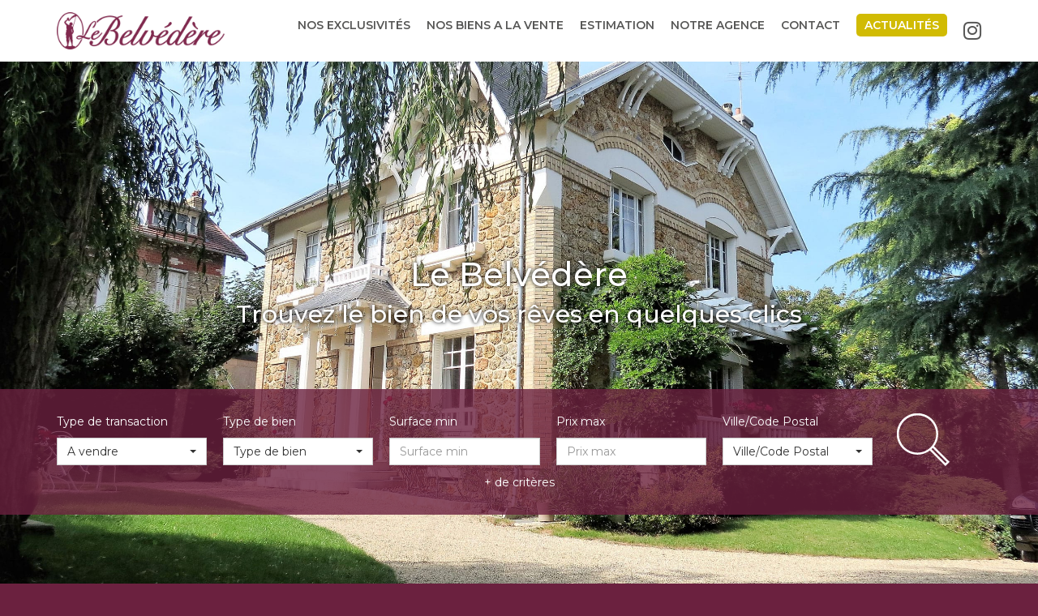

--- FILE ---
content_type: text/html; charset=UTF-8
request_url: https://www.stleu-belvedere.com/
body_size: 2337
content:
<!DOCTYPE html>
<html lang="en">
<head>
    <meta charset="utf-8">
    <meta name="viewport" content="width=device-width, initial-scale=1">
    <title></title>
    <style>
        body {
            font-family: "Arial";
        }
    </style>
    <script type="text/javascript">
    window.awsWafCookieDomainList = [];
    window.gokuProps = {
"key":"AQIDAHjcYu/GjX+QlghicBgQ/[base64]",
          "iv":"CgAE2SLddQAABd9j",
          "context":"+6MDcP/hdQtc1yCrJQPqTqVlyAd6LkO36qgixhu5BL4d5TGNvSz34uMRaDIkOkK+fQATld2ChPDZqUKjpMCBNwrp/[base64]/kfBvGgxjUk69T6X2rl/3M2aLyk0zkskFEAKLn2ruvSsJW/B14XWS0gYSryLZcMcG7jbiDB/FPhdVLfBHo9Wmn4CK6Fx2/eRqczo0M1sc7+4weZrRogTiF6+HofKZvmb4a+bmxkK+lfQyimpcuYVqUh6p19nv8xRR/Wc3Ih3NqfG6sBDZbcWtNT1ryX7HWVghJlAD/6817CvbzhhA5wXFLIJC1D4atdsveMjI1mEIodbTurEgxEGkc8H+dTdSISdwq3tovYA5ban9f1ZyPojaqYf4HmwxMuNQjM7sZoKPHu+BJwZJSskMP4VH/hMI+fbIDDuqubzIE5bRKHaEJnr3Do="
};
    </script>
    <script src="https://7813e45193b3.47e58bb0.eu-west-3.token.awswaf.com/7813e45193b3/28fa1170bc90/1cc501575660/challenge.js"></script>
</head>
<body>
    <div id="challenge-container"></div>
    <script type="text/javascript">
        AwsWafIntegration.saveReferrer();
        AwsWafIntegration.checkForceRefresh().then((forceRefresh) => {
            if (forceRefresh) {
                AwsWafIntegration.forceRefreshToken().then(() => {
                    window.location.reload(true);
                });
            } else {
                AwsWafIntegration.getToken().then(() => {
                    window.location.reload(true);
                });
            }
        });
    </script>
    <noscript>
        <h1>JavaScript is disabled</h1>
        In order to continue, we need to verify that you're not a robot.
        This requires JavaScript. Enable JavaScript and then reload the page.
    </noscript>
</body>
</html>

--- FILE ---
content_type: text/css;charset=ISO-8859-1
request_url: https://www.stleu-belvedere.com/templates/template_voltaire/catalog/css/style.css.php?1759767566
body_size: 214
content:

	#header .header-menu .container-menu .menu-logo .logo{
		height: 46px;
	}

	@media (max-width: 991px){
		.page_home #header .header-title, #header .header-title{
			margin-top: 46px;
		}
	}

	:root {
		--color-1: #6B213F;
		--color-1-30: rgba(107,33,63,0.3);
		--color-1-40: rgba(107,33,63,0.4);
		--color-1-70: rgba(107,33,63,0.8);
		--color-2: #D1BB03;
		--color-3: #FFFFFF;
		--color-3-70: rgba(255,255,255,0.8);
		--color-3-alt-1: rgb(245,245,245);
		--color-3-alt-2: rgb(205,205,205);
		--font-1: 'Montserrat', sans-serif;
		--font-2: 'Montserrat', sans-serif;

		--color-materialize: var(--color-2);
		--color-materialize3: #dac935;
		--color-materialize4: #e9de82;
	}
